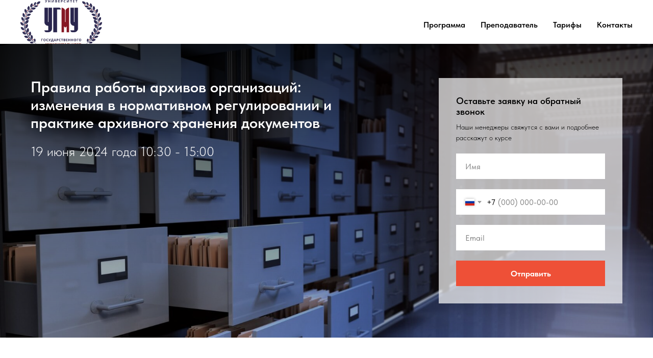

--- FILE ---
content_type: text/html; charset=UTF-8
request_url: https://ugmu-events.ru/archive_2024
body_size: 13789
content:
<!DOCTYPE html><html><head><meta charset="utf-8" /><meta http-equiv="Content-Type" content="text/html; charset=utf-8" /><meta name="viewport" content="width=device-width, initial-scale=1.0" /> <!--metatextblock--><title>Правила работы архивов организаций: изменения в нормативном регулировании и практике архивного хранения документов</title><meta name="description" content="19 июня 2024" /> <meta property="og:url" content="https://ugmu-events.ru/archive_2024" /><meta property="og:title" content="Правила работы архивов организаций: изменения в нормативном регулировании и практике архивного хранения документов" /><meta property="og:description" content="19 июня 2024" /><meta property="og:type" content="website" /><meta property="og:image" content="https://static.tildacdn.com/tild6539-6531-4966-a361-376563386461/89.jpg" /><link rel="canonical" href="https://ugmu-events.ru/archive_2024"><!--/metatextblock--><meta name="format-detection" content="telephone=no" /><meta http-equiv="x-dns-prefetch-control" content="on"><link rel="dns-prefetch" href="https://ws.tildacdn.com"><link rel="dns-prefetch" href="https://static.tildacdn.com"><link rel="shortcut icon" href="https://static.tildacdn.com/tild6435-3936-4233-b035-366133633731/favicon.ico" type="image/x-icon" /><!-- Assets --><script src="https://neo.tildacdn.com/js/tilda-fallback-1.0.min.js" async charset="utf-8"></script><link rel="stylesheet" href="https://static.tildacdn.com/css/tilda-grid-3.0.min.css" type="text/css" media="all" onerror="this.loaderr='y';"/><link rel="stylesheet" href="https://static.tildacdn.com/ws/project6998141/tilda-blocks-page49405373.min.css?t=1716388901" type="text/css" media="all" onerror="this.loaderr='y';" /><link rel="stylesheet" href="https://static.tildacdn.com/css/tilda-animation-2.0.min.css" type="text/css" media="all" onerror="this.loaderr='y';" /><link rel="stylesheet" href="https://static.tildacdn.com/css/highlight.min.css" type="text/css" media="all" onerror="this.loaderr='y';" /><link rel="stylesheet" href="https://static.tildacdn.com/css/tilda-forms-1.0.min.css" type="text/css" media="all" onerror="this.loaderr='y';" /><link rel="stylesheet" href="https://static.tildacdn.com/css/tilda-cover-1.0.min.css" type="text/css" media="all" onerror="this.loaderr='y';" /><link rel="stylesheet" href="https://static.tildacdn.com/css/tilda-slds-1.4.min.css" type="text/css" media="print" onload="this.media='all';" onerror="this.loaderr='y';" /><noscript><link rel="stylesheet" href="https://static.tildacdn.com/css/tilda-slds-1.4.min.css" type="text/css" media="all" /></noscript><link rel="stylesheet" href="https://static.tildacdn.com/css/tilda-cards-1.0.min.css" type="text/css" media="all" onerror="this.loaderr='y';" /><link rel="stylesheet" href="https://static.tildacdn.com/css/fonts-tildasans.css" type="text/css" media="all" onerror="this.loaderr='y';" /><script nomodule src="https://static.tildacdn.com/js/tilda-polyfill-1.0.min.js" charset="utf-8"></script><script type="text/javascript">function t_onReady(func) {
if (document.readyState != 'loading') {
func();
} else {
document.addEventListener('DOMContentLoaded', func);
}
}
function t_onFuncLoad(funcName, okFunc, time) {
if (typeof window[funcName] === 'function') {
okFunc();
} else {
setTimeout(function() {
t_onFuncLoad(funcName, okFunc, time);
},(time || 100));
}
}function t_throttle(fn, threshhold, scope) {return function () {fn.apply(scope || this, arguments);};}</script><script src="https://static.tildacdn.com/js/jquery-1.10.2.min.js" charset="utf-8" onerror="this.loaderr='y';"></script> <script src="https://static.tildacdn.com/js/tilda-scripts-3.0.min.js" charset="utf-8" defer onerror="this.loaderr='y';"></script><script src="https://static.tildacdn.com/ws/project6998141/tilda-blocks-page49405373.min.js?t=1716388901" charset="utf-8" async onerror="this.loaderr='y';"></script><script src="https://static.tildacdn.com/js/tilda-lazyload-1.0.min.js" charset="utf-8" async onerror="this.loaderr='y';"></script><script src="https://static.tildacdn.com/js/tilda-animation-2.0.min.js" charset="utf-8" async onerror="this.loaderr='y';"></script><script src="https://static.tildacdn.com/js/tilda-menu-1.0.min.js" charset="utf-8" async onerror="this.loaderr='y';"></script><script src="https://static.tildacdn.com/js/highlight.min.js" charset="utf-8" onerror="this.loaderr='y';"></script><script src="https://static.tildacdn.com/js/tilda-forms-1.0.min.js" charset="utf-8" async onerror="this.loaderr='y';"></script><script src="https://static.tildacdn.com/js/tilda-cover-1.0.min.js" charset="utf-8" async onerror="this.loaderr='y';"></script><script src="https://static.tildacdn.com/js/tilda-slds-1.4.min.js" charset="utf-8" async onerror="this.loaderr='y';"></script><script src="https://static.tildacdn.com/js/hammer.min.js" charset="utf-8" async onerror="this.loaderr='y';"></script><script src="https://static.tildacdn.com/js/tilda-cards-1.0.min.js" charset="utf-8" async onerror="this.loaderr='y';"></script><script src="https://static.tildacdn.com/js/tilda-map-1.0.min.js" charset="utf-8" async onerror="this.loaderr='y';"></script><script src="https://static.tildacdn.com/js/tilda-skiplink-1.0.min.js" charset="utf-8" async onerror="this.loaderr='y';"></script><script src="https://static.tildacdn.com/js/tilda-events-1.0.min.js" charset="utf-8" async onerror="this.loaderr='y';"></script>
<!-- VK -->
<script type="text/javascript">!function(){var t=document.createElement("script");t.type="text/javascript",t.async=!0,t.src='https://vk.com/js/api/openapi.js?169',t.onl oad=function(){VK.Retargeting.Init("VK-RTRG-1741422-fHRst"),VK.Retargeting.Hit()},document.head.appendChild(t)}();</script><noscript><img src="https://vk.com/rtrg?p=VK-RTRG-1741422-fHRst" style="position:fixed; left:-999px;" alt=""/></noscript>
<script type="text/javascript">window.dataLayer = window.dataLayer || [];</script><script type="text/javascript">(function () {
if((/bot|google|yandex|baidu|bing|msn|duckduckbot|teoma|slurp|crawler|spider|robot|crawling|facebook/i.test(navigator.userAgent))===false && typeof(sessionStorage)!='undefined' && sessionStorage.getItem('visited')!=='y' && document.visibilityState){
var style=document.createElement('style');
style.type='text/css';
style.innerHTML='@media screen and (min-width: 980px) {.t-records {opacity: 0;}.t-records_animated {-webkit-transition: opacity ease-in-out .2s;-moz-transition: opacity ease-in-out .2s;-o-transition: opacity ease-in-out .2s;transition: opacity ease-in-out .2s;}.t-records.t-records_visible {opacity: 1;}}';
document.getElementsByTagName('head')[0].appendChild(style);
function t_setvisRecs(){
var alr=document.querySelectorAll('.t-records');
Array.prototype.forEach.call(alr, function(el) {
el.classList.add("t-records_animated");
});
setTimeout(function () {
Array.prototype.forEach.call(alr, function(el) {
el.classList.add("t-records_visible");
});
sessionStorage.setItem("visited", "y");
}, 400);
} 
document.addEventListener('DOMContentLoaded', t_setvisRecs);
}
})();</script></head><body class="t-body" style="margin:0;"><!--allrecords--><div id="allrecords" class="t-records" data-hook="blocks-collection-content-node" data-tilda-project-id="6998141" data-tilda-page-id="49405373" data-tilda-page-alias="archive_2024" data-tilda-formskey="6450f0477e98116c437e9ea096998141" data-tilda-lazy="yes" data-tilda-root-zone="com" data-tilda-page-headcode="yes" ><div id="rec752105032" class="r t-rec" style=" " data-animationappear="off" data-record-type="456" ><!-- T456 --><div id="nav752105032marker"></div><div class="tmenu-mobile" ><div class="tmenu-mobile__container"><div class="tmenu-mobile__text t-name t-name_md" field="menu_mob_title"><a href="tel:+7(499)702-50-25" target="_blank" rel="noreferrer noopener" style="color: rgb(0, 0, 0);">+7(499)702-50-25</a></div><button type="button" 
class="t-menuburger t-menuburger_second " 
aria-label="Навигационное меню" 
aria-expanded="false"><span style="background-color:#fff;"></span><span style="background-color:#fff;"></span><span style="background-color:#fff;"></span><span style="background-color:#fff;"></span></button><script>function t_menuburger_init(recid) {
var rec = document.querySelector('#rec' + recid);
if (!rec) return;
var burger = rec.querySelector('.t-menuburger');
if (!burger) return;
var isSecondStyle = burger.classList.contains('t-menuburger_second');
if (isSecondStyle && !window.isMobile && !('ontouchend' in document)) {
burger.addEventListener('mouseenter', function() {
if (burger.classList.contains('t-menuburger-opened')) return;
burger.classList.remove('t-menuburger-unhovered');
burger.classList.add('t-menuburger-hovered');
});
burger.addEventListener('mouseleave', function() {
if (burger.classList.contains('t-menuburger-opened')) return;
burger.classList.remove('t-menuburger-hovered');
burger.classList.add('t-menuburger-unhovered');
setTimeout(function() {
burger.classList.remove('t-menuburger-unhovered');
}, 300);
});
}
burger.addEventListener('click', function() {
if (!burger.closest('.tmenu-mobile') &&
!burger.closest('.t450__burger_container') &&
!burger.closest('.t466__container') &&
!burger.closest('.t204__burger') &&
!burger.closest('.t199__js__menu-toggler')) {
burger.classList.toggle('t-menuburger-opened');
burger.classList.remove('t-menuburger-unhovered');
}
});
var menu = rec.querySelector('[data-menu="yes"]');
if (!menu) return;
var menuLinks = menu.querySelectorAll('.t-menu__link-item');
var submenuClassList = ['t978__menu-link_hook', 't978__tm-link', 't966__tm-link', 't794__tm-link', 't-menusub__target-link'];
Array.prototype.forEach.call(menuLinks, function (link) {
link.addEventListener('click', function () {
var isSubmenuHook = submenuClassList.some(function (submenuClass) {
return link.classList.contains(submenuClass);
});
if (isSubmenuHook) return;
burger.classList.remove('t-menuburger-opened');
});
});
menu.addEventListener('clickedAnchorInTooltipMenu', function () {
burger.classList.remove('t-menuburger-opened');
});
}
t_onReady(function() {
t_onFuncLoad('t_menuburger_init', function(){t_menuburger_init('752105032');});
});</script><style>.t-menuburger {
position: relative;
flex-shrink: 0;
width: 28px;
height: 20px;
padding: 0;
border: none;
background-color: transparent;
outline: none;
-webkit-transform: rotate(0deg);
transform: rotate(0deg);
transition: transform .5s ease-in-out;
cursor: pointer;
z-index: 999;
}
/*---menu burger lines---*/
.t-menuburger span {
display: block;
position: absolute;
width: 100%;
opacity: 1;
left: 0;
-webkit-transform: rotate(0deg);
transform: rotate(0deg);
transition: .25s ease-in-out;
height: 3px;
background-color: #000;
}
.t-menuburger span:nth-child(1) {
top: 0px;
}
.t-menuburger span:nth-child(2),
.t-menuburger span:nth-child(3) {
top: 8px;
}
.t-menuburger span:nth-child(4) {
top: 16px;
}
/*menu burger big*/
.t-menuburger__big {
width: 42px;
height: 32px;
}
.t-menuburger__big span {
height: 5px;
}
.t-menuburger__big span:nth-child(2),
.t-menuburger__big span:nth-child(3) {
top: 13px;
}
.t-menuburger__big span:nth-child(4) {
top: 26px;
}
/*menu burger small*/
.t-menuburger__small {
width: 22px;
height: 14px;
}
.t-menuburger__small span {
height: 2px;
}
.t-menuburger__small span:nth-child(2),
.t-menuburger__small span:nth-child(3) {
top: 6px;
}
.t-menuburger__small span:nth-child(4) {
top: 12px;
}
/*menu burger opened*/
.t-menuburger-opened span:nth-child(1) {
top: 8px;
width: 0%;
left: 50%;
}
.t-menuburger-opened span:nth-child(2) {
-webkit-transform: rotate(45deg);
transform: rotate(45deg);
}
.t-menuburger-opened span:nth-child(3) {
-webkit-transform: rotate(-45deg);
transform: rotate(-45deg);
}
.t-menuburger-opened span:nth-child(4) {
top: 8px;
width: 0%;
left: 50%;
}
.t-menuburger-opened.t-menuburger__big span:nth-child(1) {
top: 6px;
}
.t-menuburger-opened.t-menuburger__big span:nth-child(4) {
top: 18px;
}
.t-menuburger-opened.t-menuburger__small span:nth-child(1),
.t-menuburger-opened.t-menuburger__small span:nth-child(4) {
top: 6px;
}
/*---menu burger first style---*/
@media (hover), (min-width:0\0) {
.t-menuburger_first:hover span:nth-child(1) {
transform: translateY(1px);
}
.t-menuburger_first:hover span:nth-child(4) {
transform: translateY(-1px);
}
.t-menuburger_first.t-menuburger__big:hover span:nth-child(1) {
transform: translateY(3px);
}
.t-menuburger_first.t-menuburger__big:hover span:nth-child(4) {
transform: translateY(-3px);
}
}
/*---menu burger second style---*/
.t-menuburger_second span:nth-child(2),
.t-menuburger_second span:nth-child(3) {
width: 80%;
left: 20%;
right: 0;
}
@media (hover), (min-width:0\0) {
.t-menuburger_second.t-menuburger-hovered span:nth-child(2),
.t-menuburger_second.t-menuburger-hovered span:nth-child(3) {
animation: t-menuburger-anim 0.3s ease-out normal forwards;
}
.t-menuburger_second.t-menuburger-unhovered span:nth-child(2),
.t-menuburger_second.t-menuburger-unhovered span:nth-child(3) {
animation: t-menuburger-anim2 0.3s ease-out normal forwards;
}
}
.t-menuburger_second.t-menuburger-opened span:nth-child(2),
.t-menuburger_second.t-menuburger-opened span:nth-child(3){
left: 0;
right: 0;
width: 100%!important;
}
/*---menu burger third style---*/
.t-menuburger_third span:nth-child(4) {
width: 70%;
left: unset;
right: 0;
}
@media (hover), (min-width:0\0) {
.t-menuburger_third:not(.t-menuburger-opened):hover span:nth-child(4) {
width: 100%;
}
}
.t-menuburger_third.t-menuburger-opened span:nth-child(4) {
width: 0!important;
right: 50%;
}
/*---menu burger fourth style---*/
.t-menuburger_fourth {
height: 12px;
}
.t-menuburger_fourth.t-menuburger__small {
height: 8px;
}
.t-menuburger_fourth.t-menuburger__big {
height: 18px;
}
.t-menuburger_fourth span:nth-child(2),
.t-menuburger_fourth span:nth-child(3) {
top: 4px;
opacity: 0;
}
.t-menuburger_fourth span:nth-child(4) {
top: 8px;
}
.t-menuburger_fourth.t-menuburger__small span:nth-child(2),
.t-menuburger_fourth.t-menuburger__small span:nth-child(3) {
top: 3px;
}
.t-menuburger_fourth.t-menuburger__small span:nth-child(4) {
top: 6px;
}
.t-menuburger_fourth.t-menuburger__small span:nth-child(2),
.t-menuburger_fourth.t-menuburger__small span:nth-child(3) {
top: 3px;
}
.t-menuburger_fourth.t-menuburger__small span:nth-child(4) {
top: 6px;
}
.t-menuburger_fourth.t-menuburger__big span:nth-child(2),
.t-menuburger_fourth.t-menuburger__big span:nth-child(3) {
top: 6px;
}
.t-menuburger_fourth.t-menuburger__big span:nth-child(4) {
top: 12px;
}
@media (hover), (min-width:0\0) {
.t-menuburger_fourth:not(.t-menuburger-opened):hover span:nth-child(1) {
transform: translateY(1px);
}
.t-menuburger_fourth:not(.t-menuburger-opened):hover span:nth-child(4) {
transform: translateY(-1px);
}
.t-menuburger_fourth.t-menuburger__big:not(.t-menuburger-opened):hover span:nth-child(1) {
transform: translateY(3px);
}
.t-menuburger_fourth.t-menuburger__big:not(.t-menuburger-opened):hover span:nth-child(4) {
transform: translateY(-3px);
}
}
.t-menuburger_fourth.t-menuburger-opened span:nth-child(1),
.t-menuburger_fourth.t-menuburger-opened span:nth-child(4) {
top: 4px;
}
.t-menuburger_fourth.t-menuburger-opened span:nth-child(2),
.t-menuburger_fourth.t-menuburger-opened span:nth-child(3) {
opacity: 1;
}
/*---menu burger animations---*/
@keyframes t-menuburger-anim {
0% {
width: 80%;
left: 20%;
right: 0;
}
50% {
width: 100%;
left: 0;
right: 0;
}
100% {
width: 80%;
left: 0;
right: 20%;
}
}
@keyframes t-menuburger-anim2 {
0% {
width: 80%;
left: 0;
}
50% {
width: 100%;
right: 0;
left: 0;
}
100% {
width: 80%;
left: 20%;
right: 0;
}
}</style> </div></div><style>.tmenu-mobile {
background-color: #111;
display: none;
width: 100%;
top: 0;
z-index: 990;
}
.tmenu-mobile_positionfixed {
position: fixed;
}
.tmenu-mobile__text {
color: #fff;
}
.tmenu-mobile__container {
min-height: 64px;
padding: 20px;
position: relative;
box-sizing: border-box;
display: -webkit-flex;
display: -ms-flexbox;
display: flex;
-webkit-align-items: center;
-ms-flex-align: center;
align-items: center;
-webkit-justify-content: space-between;
-ms-flex-pack: justify;
justify-content: space-between;
}
.tmenu-mobile__list {
display: block;
}
.tmenu-mobile__burgerlogo {
display: inline-block;
font-size: 24px;
font-weight: 400;
white-space: nowrap;
vertical-align: middle;
}
.tmenu-mobile__imglogo {
height: auto;
display: block;
max-width: 300px!important;
box-sizing: border-box;
padding: 0;
margin: 0 auto;
}
@media screen and (max-width: 980px) {
.tmenu-mobile__menucontent_hidden {
display: none;
height: 100%;
}
.tmenu-mobile {
display: block;
}
}
@media screen and (max-width: 980px) {
#rec752105032 .t-menuburger {
-webkit-order: 1;
-ms-flex-order: 1;
order: 1;
}
}</style><style> #rec752105032 .tmenu-mobile__burgerlogo a { color: #ffffff; }</style><style> #rec752105032 .tmenu-mobile__burgerlogo__title { color: #ffffff; }</style><div id="nav752105032" class="t456 t456__positionstatic tmenu-mobile__menucontent_hidden" style="background-color: rgba(255,255,255,1); height:12vh; " data-bgcolor-hex="#ffffff" data-bgcolor-rgba="rgba(255,255,255,1)" data-navmarker="nav752105032marker" data-appearoffset="" data-bgopacity-two="" data-menushadow="100" data-menushadow-css="" data-bgopacity="1" data-menu-items-align="right" data-menu="yes"><div class="t456__maincontainer " style="height:12vh;"><div class="t456__leftwrapper" style="min-width:160px;width:160px;"> <div class="t456__logowrapper" style="display: block;"><a href="https://ugmu-events.ru" ><img class="t456__imglogo t456__imglogomobile" 
src="https://static.tildacdn.com/tild6561-3839-4535-b530-303664636431/noroot.png" 
imgfield="img" 
style="max-width: 160px; width: 160px;"
alt=""></a></div></div><nav 
class="t456__rightwrapper t456__menualign_right" 
style=""><ul role="list" class="t456__list t-menu__list"><li class="t456__list_item" 
style="padding:0 15px 0 0;"><a class="t-menu__link-item" 
href="#rec731815278" data-menu-submenu-hook="" data-menu-item-number="1">Программа</a></li><li class="t456__list_item" 
style="padding:0 15px;"><a class="t-menu__link-item" 
href="#rec731815277" data-menu-submenu-hook="" data-menu-item-number="2">Преподаватель</a></li><li class="t456__list_item" 
style="padding:0 15px;"><a class="t-menu__link-item" 
href="#rec731815280" data-menu-submenu-hook="" data-menu-item-number="3">Тарифы</a></li><li class="t456__list_item" 
style="padding:0 0 0 15px;"><a class="t-menu__link-item" 
href="#rec731815282" data-menu-submenu-hook="" data-menu-item-number="4">Контакты</a></li></ul></nav></div></div><style>@media screen and (max-width: 980px) {
#rec752105032 .t456__leftcontainer{
padding: 20px;
}
}
@media screen and (max-width: 980px) {
#rec752105032 .t456__imglogo{
padding: 20px 0;
}
}</style><script type="text/javascript">t_onReady(function() {
t_onFuncLoad('t_menu__highlightActiveLinks', function () {
t_menu__highlightActiveLinks('.t456__list_item a');
});
});
t_onReady(function () {
t_onFuncLoad('t_menu__setBGcolor', function () {
t_menu__setBGcolor('752105032', '.t456');
window.addEventListener('resize', function () {
t_menu__setBGcolor('752105032', '.t456');
});
});
t_onFuncLoad('t_menu__interactFromKeyboard', function () {
t_menu__interactFromKeyboard('752105032');
});
});</script><script type="text/javascript">t_onReady(function () {
t_onFuncLoad('t_menu__createMobileMenu', function () {
t_menu__createMobileMenu('752105032', '.t456');
});
});</script><style>#rec752105032 .t-menu__link-item{
}
@supports (overflow:-webkit-marquee) and (justify-content:inherit)
{
#rec752105032 .t-menu__link-item,
#rec752105032 .t-menu__link-item.t-active {
opacity: 1 !important;
}
}</style><style> #rec752105032 .t456__logowrapper a { color: #ffffff; } #rec752105032 a.t-menu__link-item { color: #000000; font-weight: 600; }</style><style> #rec752105032 .t456__logo { color: #ffffff; }</style><!--[if IE 8]><style>#rec752105032 .t456 {
filter: progid:DXImageTransform.Microsoft.gradient(startColorStr='#D9ffffff', endColorstr='#D9ffffff');
}</style><![endif]--><style>#rec752105032 .t456 {box-shadow: 0px 1px 3px rgba(0,0,0,1);}</style></div><div id="rec752105033" class="r t-rec" style=" " data-animationappear="off" data-record-type="131" ><!-- T123 --><div class="t123" ><div class="t-container_100 "><div class="t-width t-width_100 ">

			<!-- Roistat Counter Start -->
<script>
(function(w, d, s, h, id) {
    w.roistatProjectId = id; w.roistatHost = h;
    var p = d.location.protocol == "https:" ? "https://" : "http://";
    var u = /^.*roistat_visit=[^;]+(.*)?$/.test(d.cookie) ? "/dist/module.js" : "/api/site/1.0/"+id+"/init?referrer="+encodeURIComponent(d.location.href);
    var js = d.createElement(s); js.charset="UTF-8"; js.async = 1; js.src = p+h+u; var js2 = d.getElementsByTagName(s)[0]; js2.parentNode.insertBefore(js, js2);
})(window, document, 'script', 'cloud.roistat.com', 'ab920ad6f7dc44d87f59f1daa035df92');
</script>
<!-- Roistat Counter End -->
			 
			
</div> </div></div></div><div id="rec752105034" class="r t-rec t-screenmin-640px" style=" " data-animationappear="off" data-record-type="712" data-screen-min="640px" ><!-- t712 --><!-- cover --><div class="t-cover" id="recorddiv752105034"bgimgfield="img"style="height:80vh;background-image:url('https://thb.tildacdn.com/tild6231-3830-4135-b664-383232346135/-/resize/20x/89.jpg');"><div class="t-cover__carrier" id="coverCarry752105034"data-content-cover-id="752105034"data-content-cover-bg="https://static.tildacdn.com/tild6231-3830-4135-b664-383232346135/89.jpg"data-display-changed="true"data-content-cover-height="80vh"data-content-cover-parallax="dynamic"style="height:80vh;background-attachment:scroll; background-position:center top;"itemscope itemtype="http://schema.org/ImageObject"><meta itemprop="image" content="https://static.tildacdn.com/tild6231-3830-4135-b664-383232346135/89.jpg"></div><div class="t-cover__filter" style="height:80vh;background-image: -moz-linear-gradient(top, rgba(0,0,0,0.80), rgba(0,0,0,0.20));background-image: -webkit-linear-gradient(top, rgba(0,0,0,0.80), rgba(0,0,0,0.20));background-image: -o-linear-gradient(top, rgba(0,0,0,0.80), rgba(0,0,0,0.20));background-image: -ms-linear-gradient(top, rgba(0,0,0,0.80), rgba(0,0,0,0.20));background-image: linear-gradient(top, rgba(0,0,0,0.80), rgba(0,0,0,0.20));filter: progid:DXImageTransform.Microsoft.gradient(startColorStr='#33000000', endColorstr='#cc000000');"></div><div class="t712 t-container "><div class="t-cover__wrapper t-valign_middle" style="height:80vh; position: relative;z-index: 1;"><div class="t712__wrapper " data-hook-content="covercontent"><div class="t-col t-col_7 "><div class="t712__left-content"><h1 class="t712__title t-title t-title_xl" field="title"><div style="font-size: 30px;" data-customstyle="yes"><p style="text-align: left;">Правила работы архивов организаций: изменения в нормативном регулировании и практике архивного хранения документов</p></div></h1><div class="t712__descr t-descr t-descr_xxl" field="descr">19 июня 2024 года 10:30 - 15:00</div></div></div><div class="t-col t-col_4 t-prefix_1"><div class="t712__formwrapper t712__right-content" ><div class="t712__form-text"><div class="t712__title-second t-title" field="title2">Оставьте заявку на обратный звонок</div><div class="t712__descr-second t-descr t-descr_xxs" field="descr2" style="margin-top: 10px;">Наши менеджеры свяжутся с вами и подробнее расскажут о курсе</div></div><form 
id="form752105034" name='form752105034' role="form" action='' method='POST' data-formactiontype="2" data-inputbox=".t-input-group" 
class="t-form js-form-proccess t-form_inputs-total_3 " data-success-callback="t712_onSuccess" ><input type="hidden" name="formservices[]" value="bab6650c29e7e54696e644f3df06b794" class="js-formaction-services"><input type="hidden" name="formservices[]" value="9976e5d289395fc42c474a27a3a33297" class="js-formaction-services"><input type="hidden" name="tildaspec-formname" tabindex="-1" value="УГМУ Семинар Правила работы архивов организаций: изменения в нормативном регулировании и практике архивного хранения документов"><div class="js-successbox t-form__successbox t-text t-text_md" 
aria-live="polite" 
style="display:none;"
></div><div class="t-form__inputsbox t-form__inputsbox_vertical-form t-form__inputsbox_inrow"><div
class="t-input-group t-input-group_nm " data-input-lid="1496154096760" data-field-type="nm"
><div class="t-input-block "><input type="text"
autocomplete="name"
name="Name"
id="input_1496154096760"
class="t-input js-tilda-rule "
value=""
placeholder="Имя" data-tilda-req="1" aria-required="true" data-tilda-rule="name"
aria-describedby="error_1496154096760"
style="color:#000000;background-color:#ffffff;"><div class="t-input-error" aria-live="polite" id="error_1496154096760"></div></div></div><div
class="t-input-group t-input-group_ph " data-input-lid="1496154462918" data-field-type="ph"
><div class="t-input-block "><input type="tel"
autocomplete="tel"
name="Phone"
id="input_1496154462918" data-phonemask-init="no" data-phonemask-id="752105034" data-phonemask-lid="1496154462918" data-phonemask-maskcountry="RU" class="t-input js-phonemask-input js-tilda-rule "
value=""
placeholder="+1(999)999-9999" data-tilda-req="1" aria-required="true" aria-describedby="error_1496154462918"
style="color:#000000;background-color:#ffffff;"
><script type="text/javascript">if (! document.getElementById('t-phonemask-script')) {
(function (d, w, o) {
var n=d.getElementsByTagName(o)[0],s=d.createElement(o),f=function(){n.parentNode.insertBefore(s,n);};
s.type = "text/javascript";
s.async = true;
s.id = 't-phonemask-script';
s.src="https://static.tildacdn.com/js/tilda-phone-mask-1.1.min.js";
if (w.opera=="[object Opera]") {d.addEventListener("DOMContentLoaded", f, false);} else { f(); }
})(document, window, 'script');
} else {
t_onReady(function () {
t_onFuncLoad('t_form_phonemask_load', function () {
var phoneMasks = document.querySelectorAll('#rec752105034 [data-phonemask-lid="1496154462918"]');
t_form_phonemask_load(phoneMasks);
});
});
}</script><div class="t-input-error" aria-live="polite" id="error_1496154462918"></div></div></div><div
class="t-input-group t-input-group_em " data-input-lid="1683799466450" data-field-type="em"
><div class="t-input-block "><input type="email"
autocomplete="email"
name="Email"
id="input_1683799466450"
class="t-input js-tilda-rule "
value=""
placeholder="Email" data-tilda-req="1" aria-required="true" data-tilda-rule="email"
aria-describedby="error_1683799466450"
style="color:#000000;background-color:#ffffff;"
><div class="t-input-error" aria-live="polite" id="error_1683799466450"></div></div></div><div class="t-form__errorbox-middle"><!--noindex--><div 
class="js-errorbox-all t-form__errorbox-wrapper" 
style="display:none;" data-nosnippet 
tabindex="-1" 
aria-label="Ошибки при заполнении формы"
><ul 
role="list" 
class="t-form__errorbox-text t-text t-text_md"
><li class="t-form__errorbox-item js-rule-error js-rule-error-all"></li><li class="t-form__errorbox-item js-rule-error js-rule-error-req"></li><li class="t-form__errorbox-item js-rule-error js-rule-error-email"></li><li class="t-form__errorbox-item js-rule-error js-rule-error-name"></li><li class="t-form__errorbox-item js-rule-error js-rule-error-phone"></li><li class="t-form__errorbox-item js-rule-error js-rule-error-minlength"></li><li class="t-form__errorbox-item js-rule-error js-rule-error-string"></li></ul></div><!--/noindex--> </div><div class="t-form__submit"><button
type="submit"
class="t-submit"
style="color:#ffffff;background-color:#ee5037;" data-field="buttontitle" data-buttonfieldset="button"
>Отправить </button></div></div><div class="t-form__errorbox-bottom"><!--noindex--><div 
class="js-errorbox-all t-form__errorbox-wrapper" 
style="display:none;" data-nosnippet 
tabindex="-1" 
aria-label="Ошибки при заполнении формы"
><ul 
role="list" 
class="t-form__errorbox-text t-text t-text_md"
><li class="t-form__errorbox-item js-rule-error js-rule-error-all"></li><li class="t-form__errorbox-item js-rule-error js-rule-error-req"></li><li class="t-form__errorbox-item js-rule-error js-rule-error-email"></li><li class="t-form__errorbox-item js-rule-error js-rule-error-name"></li><li class="t-form__errorbox-item js-rule-error js-rule-error-phone"></li><li class="t-form__errorbox-item js-rule-error js-rule-error-minlength"></li><li class="t-form__errorbox-item js-rule-error js-rule-error-string"></li></ul></div><!--/noindex--> </div></form><style>#rec752105034 input::-webkit-input-placeholder {color:#000000; opacity: 0.5;}
#rec752105034 input::-moz-placeholder {color:#000000; opacity: 0.5;}
#rec752105034 input:-moz-placeholder {color:#000000; opacity: 0.5;}
#rec752105034 input:-ms-input-placeholder {color:#000000; opacity: 0.5;}
#rec752105034 textarea::-webkit-input-placeholder {color:#000000; opacity: 0.5;}
#rec752105034 textarea::-moz-placeholder {color:#000000; opacity: 0.5;}
#rec752105034 textarea:-moz-placeholder {color:#000000; opacity: 0.5;}
#rec752105034 textarea:-ms-input-placeholder {color:#000000; opacity: 0.5;}</style><div class="t712__bg" style="background-color:#ffffff; opacity:0.70;"></div></div></div></div></div></div></div><script type="text/javascript">if (typeof jQuery !== 'undefined') {
$('#rec752105034').find('.js-form-proccess').on('tildaform:aftererror', function (e) {
e.preventDefault();
t_onFuncLoad('t712_fixcontentheight', function () {
t712_fixcontentheight('752105034');
});
});
} else {
var formBlock = document.querySelector('#rec752105034 .js-form-proccess');
if (formBlock) {
formBlock.addEventListener('tildaform:aftererror', function (e) {
e.preventDefault();
t_onFuncLoad('t712_fixcontentheight', function () {
t712_fixcontentheight('752105034');
});
});
}
}</script><style>@media (hover: hover), (min-width: 0\0) {#rec752105034 .t-submit:hover {background-color: #ffa600 !important;}#rec752105034 .t-submit:focus-visible {background-color: #ffa600 !important;}}</style><style> #rec752105034 .t712__title { font-weight: 600; } @media screen and (min-width: 900px) { #rec752105034 .t712__title { font-size: 68px; } }</style></div><div id="rec752105035" class="r t-rec t-screenmax-640px" style=" " data-animationappear="off" data-record-type="712" data-screen-max="640px" ><!-- t712 --><!-- cover --><div class="t-cover" id="recorddiv752105035"bgimgfield="img"style="height:80vh;background-image:url('https://thb.tildacdn.com/tild3866-6431-4461-b963-633930363464/-/resize/20x/89.jpg');"><div class="t-cover__carrier" id="coverCarry752105035"data-content-cover-id="752105035"data-content-cover-bg="https://static.tildacdn.com/tild3866-6431-4461-b963-633930363464/89.jpg"data-display-changed="true"data-content-cover-height="80vh"data-content-cover-parallax="dynamic"style="height:80vh;background-attachment:scroll; background-position:center top;"itemscope itemtype="http://schema.org/ImageObject"><meta itemprop="image" content="https://static.tildacdn.com/tild3866-6431-4461-b963-633930363464/89.jpg"></div><div class="t-cover__filter" style="height:80vh;background-image: -moz-linear-gradient(top, rgba(0,0,0,0.80), rgba(0,0,0,0.20));background-image: -webkit-linear-gradient(top, rgba(0,0,0,0.80), rgba(0,0,0,0.20));background-image: -o-linear-gradient(top, rgba(0,0,0,0.80), rgba(0,0,0,0.20));background-image: -ms-linear-gradient(top, rgba(0,0,0,0.80), rgba(0,0,0,0.20));background-image: linear-gradient(top, rgba(0,0,0,0.80), rgba(0,0,0,0.20));filter: progid:DXImageTransform.Microsoft.gradient(startColorStr='#33000000', endColorstr='#cc000000');"></div><div class="t712 t-container "><div class="t-cover__wrapper t-valign_middle" style="height:80vh; position: relative;z-index: 1;"><div class="t712__wrapper " data-hook-content="covercontent"><div class="t-col t-col_7 "><div class="t712__left-content"><h1 class="t712__title t-title t-title_xl" field="title"><div style="font-size: 30px;" data-customstyle="yes"><p style="text-align: left;">Правила работы архивов организаций: изменения в нормативном регулировании и практике архивного хранения документов</p></div></h1><div class="t712__descr t-descr t-descr_xxl" field="descr"><span style="font-weight: 500;">19 июня 2024 года 10:30 - 15:00</span></div></div></div><div class="t-col t-col_4 t-prefix_1"><div class="t712__formwrapper t712__right-content" ><div class="t712__form-text"><div class="t712__title-second t-title" field="title2">Оставьте заявку на обратный звонок</div><div class="t712__descr-second t-descr t-descr_xxs" field="descr2" style="margin-top: 10px;">Наши менеджеры свяжутся с вами и подробнее расскажут о курсе</div></div><form 
id="form752105035" name='form752105035' role="form" action='' method='POST' data-formactiontype="2" data-inputbox=".t-input-group" 
class="t-form js-form-proccess t-form_inputs-total_3 " data-success-callback="t712_onSuccess" ><input type="hidden" name="formservices[]" value="bab6650c29e7e54696e644f3df06b794" class="js-formaction-services"><input type="hidden" name="formservices[]" value="9976e5d289395fc42c474a27a3a33297" class="js-formaction-services"><input type="hidden" name="tildaspec-formname" tabindex="-1" value="УГМУ Семинар Правила работы архивов организаций: изменения в нормативном регулировании и практике архивного хранения документов"><div class="js-successbox t-form__successbox t-text t-text_md" 
aria-live="polite" 
style="display:none;"
></div><div class="t-form__inputsbox t-form__inputsbox_vertical-form t-form__inputsbox_inrow"><div
class="t-input-group t-input-group_nm " data-input-lid="1496154096760" data-field-type="nm"
><div class="t-input-block "><input type="text"
autocomplete="name"
name="Name"
id="input_1496154096760"
class="t-input js-tilda-rule "
value=""
placeholder="Имя" data-tilda-req="1" aria-required="true" data-tilda-rule="name"
aria-describedby="error_1496154096760"
style="color:#000000;background-color:#ffffff;"><div class="t-input-error" aria-live="polite" id="error_1496154096760"></div></div></div><div
class="t-input-group t-input-group_ph " data-input-lid="1496154462918" data-field-type="ph"
><div class="t-input-block "><input type="tel"
autocomplete="tel"
name="Phone"
id="input_1496154462918" data-phonemask-init="no" data-phonemask-id="752105035" data-phonemask-lid="1496154462918" data-phonemask-maskcountry="RU" class="t-input js-phonemask-input js-tilda-rule "
value=""
placeholder="+1(999)999-9999" data-tilda-req="1" aria-required="true" aria-describedby="error_1496154462918"
style="color:#000000;background-color:#ffffff;"
><script type="text/javascript">if (! document.getElementById('t-phonemask-script')) {
(function (d, w, o) {
var n=d.getElementsByTagName(o)[0],s=d.createElement(o),f=function(){n.parentNode.insertBefore(s,n);};
s.type = "text/javascript";
s.async = true;
s.id = 't-phonemask-script';
s.src="https://static.tildacdn.com/js/tilda-phone-mask-1.1.min.js";
if (w.opera=="[object Opera]") {d.addEventListener("DOMContentLoaded", f, false);} else { f(); }
})(document, window, 'script');
} else {
t_onReady(function () {
t_onFuncLoad('t_form_phonemask_load', function () {
var phoneMasks = document.querySelectorAll('#rec752105035 [data-phonemask-lid="1496154462918"]');
t_form_phonemask_load(phoneMasks);
});
});
}</script><div class="t-input-error" aria-live="polite" id="error_1496154462918"></div></div></div><div
class="t-input-group t-input-group_em " data-input-lid="1683799488631" data-field-type="em"
><div class="t-input-block "><input type="email"
autocomplete="email"
name="Email"
id="input_1683799488631"
class="t-input js-tilda-rule "
value=""
placeholder="Email" data-tilda-rule="email"
aria-describedby="error_1683799488631"
style="color:#000000;background-color:#ffffff;"
><div class="t-input-error" aria-live="polite" id="error_1683799488631"></div></div></div><div class="t-form__errorbox-middle"><!--noindex--><div 
class="js-errorbox-all t-form__errorbox-wrapper" 
style="display:none;" data-nosnippet 
tabindex="-1" 
aria-label="Ошибки при заполнении формы"
><ul 
role="list" 
class="t-form__errorbox-text t-text t-text_md"
><li class="t-form__errorbox-item js-rule-error js-rule-error-all"></li><li class="t-form__errorbox-item js-rule-error js-rule-error-req"></li><li class="t-form__errorbox-item js-rule-error js-rule-error-email"></li><li class="t-form__errorbox-item js-rule-error js-rule-error-name"></li><li class="t-form__errorbox-item js-rule-error js-rule-error-phone"></li><li class="t-form__errorbox-item js-rule-error js-rule-error-minlength"></li><li class="t-form__errorbox-item js-rule-error js-rule-error-string"></li></ul></div><!--/noindex--> </div><div class="t-form__submit"><button
type="submit"
class="t-submit"
style="color:#ffffff;background-color:#ee5037;" data-field="buttontitle" data-buttonfieldset="button"
>Отправить </button></div></div><div class="t-form__errorbox-bottom"><!--noindex--><div 
class="js-errorbox-all t-form__errorbox-wrapper" 
style="display:none;" data-nosnippet 
tabindex="-1" 
aria-label="Ошибки при заполнении формы"
><ul 
role="list" 
class="t-form__errorbox-text t-text t-text_md"
><li class="t-form__errorbox-item js-rule-error js-rule-error-all"></li><li class="t-form__errorbox-item js-rule-error js-rule-error-req"></li><li class="t-form__errorbox-item js-rule-error js-rule-error-email"></li><li class="t-form__errorbox-item js-rule-error js-rule-error-name"></li><li class="t-form__errorbox-item js-rule-error js-rule-error-phone"></li><li class="t-form__errorbox-item js-rule-error js-rule-error-minlength"></li><li class="t-form__errorbox-item js-rule-error js-rule-error-string"></li></ul></div><!--/noindex--> </div></form><style>#rec752105035 input::-webkit-input-placeholder {color:#000000; opacity: 0.5;}
#rec752105035 input::-moz-placeholder {color:#000000; opacity: 0.5;}
#rec752105035 input:-moz-placeholder {color:#000000; opacity: 0.5;}
#rec752105035 input:-ms-input-placeholder {color:#000000; opacity: 0.5;}
#rec752105035 textarea::-webkit-input-placeholder {color:#000000; opacity: 0.5;}
#rec752105035 textarea::-moz-placeholder {color:#000000; opacity: 0.5;}
#rec752105035 textarea:-moz-placeholder {color:#000000; opacity: 0.5;}
#rec752105035 textarea:-ms-input-placeholder {color:#000000; opacity: 0.5;}</style><div class="t712__bg" style="background-color:#ffffff; opacity:0.70;"></div></div></div></div></div></div></div><script type="text/javascript">if (typeof jQuery !== 'undefined') {
$('#rec752105035').find('.js-form-proccess').on('tildaform:aftererror', function (e) {
e.preventDefault();
t_onFuncLoad('t712_fixcontentheight', function () {
t712_fixcontentheight('752105035');
});
});
} else {
var formBlock = document.querySelector('#rec752105035 .js-form-proccess');
if (formBlock) {
formBlock.addEventListener('tildaform:aftererror', function (e) {
e.preventDefault();
t_onFuncLoad('t712_fixcontentheight', function () {
t712_fixcontentheight('752105035');
});
});
}
}</script><style>@media (hover: hover), (min-width: 0\0) {#rec752105035 .t-submit:hover {background-color: #ffa600 !important;}#rec752105035 .t-submit:focus-visible {background-color: #ffa600 !important;}}</style><style> #rec752105035 .t712__title { font-weight: 600; } @media screen and (min-width: 900px) { #rec752105035 .t712__title { font-size: 68px; } }</style></div><div id="rec752105037" class="r t-rec t-rec_pt_75 t-rec_pb_45 t-screenmin-640px" style="padding-top:75px;padding-bottom:45px; " data-record-type="469" data-screen-min="640px" ><!-- t469 --><div class="t469"><div class="t-container t-align_center"><div class="t-col t-col_8 t-prefix_2"><div class="t469__title t-title t-title_lg t-margin_auto" field="title"><div style="font-size: 42px;" data-customstyle="yes">О мероприятии</div></div> <div class="t469__line t-margin_auto" style=" "></div> <div class="t469__descr t-descr t-descr_md t-margin_auto" field="descr"><div style="font-size: 20px;" data-customstyle="yes"><p style="text-align: left;">Семинар посвящен управлению и ведению архива организации. В рамках семинара участники будут изучать особенности состава документов архива, его функций и задач, узнают о правах и обязанностях работников в процессе ведения архива.</p><br /><p style="text-align: left;">Ключевыми темами семинара будут общие характеристики Правил ведения архива на 2023 год, экспертиза ценности документов, комплектование архива, подготовка документов к передаче в архив, прием-передача документов в архив, организация хранения архивных документов, обеспечение сохранности документов, учет документов в архиве, особенности работы с электронными документами, использование документов архива, передача документов в государственный архив, а также ответственность за несоблюдение законодательства в сфере архивного дела.</p><br /><p style="text-align: left;">Данный семинар будет полезен для лиц, ответственных за архивное дело в компаниях различных отраслей, а также для специалистов-архивистов, которым необходимо обновить свои знания и понимание актуальных требований и стандартов.</p></div></div> </div></div></div></div><div id="rec752105038" class="r t-rec t-rec_pt_75 t-rec_pb_45 t-screenmax-640px" style="padding-top:75px;padding-bottom:45px; " data-record-type="469" data-screen-max="640px" ><!-- t469 --><div class="t469"><div class="t-container t-align_center"><div class="t-col t-col_8 t-prefix_2"><div class="t469__title t-title t-title_lg t-margin_auto" field="title"><div style="font-size: 42px;" data-customstyle="yes">О мероприятии</div></div> <div class="t469__line t-margin_auto" style=" "></div> <div class="t469__descr t-descr t-descr_md t-margin_auto" field="descr"><div style="font-size: 14px;" data-customstyle="yes"><p style="text-align: left;">Семинар посвящен управлению и ведению архива организации. В рамках семинара участники будут изучать особенности состава документов архива, его функций и задач, узнают о правах и обязанностях работников в процессе ведения архива.</p><br /><p style="text-align: left;">Ключевыми темами семинара будут общие характеристики Правил ведения архива на 2023 год, экспертиза ценности документов, комплектование архива, подготовка документов к передаче в архив, прием-передача документов в архив, организация хранения архивных документов, обеспечение сохранности документов, учет документов в архиве, особенности работы с электронными документами, использование документов архива, передача документов в государственный архив, а также ответственность за несоблюдение законодательства в сфере архивного дела.</p><br /><p style="text-align: left;">Данный семинар будет полезен для лиц, ответственных за архивное дело в компаниях различных отраслей, а также для специалистов-архивистов, которым необходимо обновить свои знания и понимание актуальных требований и стандартов.</p></div></div> </div></div></div></div><div id="rec752105041" class="r t-rec t-rec_pt_45 t-rec_pb_30" style="padding-top:45px;padding-bottom:30px; " data-record-type="159" ><!-- T147 --><div class="t147"><div class="t-align_center" itemscope itemtype="http://schema.org/ImageObject"><meta itemprop="image" content="https://static.tildacdn.com/tild3762-6339-4538-a534-656165326138/photo.png"> <img class="t147__img t147__widthauto t-img" 
src="https://thb.tildacdn.com/tild3762-6339-4538-a534-656165326138/-/empty/photo.png" data-original="https://static.tildacdn.com/tild3762-6339-4538-a534-656165326138/photo.png" 
imgfield="img" data-tu-max-width="1200" data-tu-max-height="1200"
alt=""><div class="t-container_8"><div class="t147__title t-text" field="title" itemprop="name"><div style="font-size: 22px; line-height: 20px;" data-customstyle="yes"><p style="text-align: center;">спикер</p><br /><p style="text-align: center;"><strong>Янковая Валентина Федоровна</strong></p><br /><p style="text-align: center;">Доцент Историко-архивного института Российского государственного гуманитарного университета (РГГУ)</p><br /><p style="text-align: center;">Кандидат исторических наук</p><br /><p style="text-align: center;">Член РОО «Гильдия управляющих документацией», консультант по вопросам документационного обеспечения управления и архивного дела</p></div></div></div></div></div></div><div id="rec752109019" class="r t-rec t-rec_pt_90 t-rec_pb_90" style="padding-top:90px;padding-bottom:90px; " data-record-type="248" ><!-- T220 --><div class="t220"><div class="t-container "><div class="t-col t-col_8 t-prefix_2"><div class="t220__textwrapper" style="background-color:#f5f5f5;"><div style=""> <div class="t220__title t-heading t-heading_sm" field="title"><p style="text-align: center;">Программа курса:</p></div> <div field="text" class="t220__text t-text t-text_md ">1. Архив организации. Нормативные документы, регулирующие деятельность архива организации и хранение документов в архиве организации (Федеральный закон от 22.10.2004 № 125-ФЗ "Об архивном деле в Российской Федерации", Правила организации хранения, комплектования, учета и использования документов Архивного фонда Российской Федерации и других архивных документов в государственных органах, органах местного самоуправления и организациях (утв. приказом Росархива от 31.07.2023 № 77, перечни документов со сроками хранения (типовые, ведомственные), Примерное положение об архиве организации (утв. приказом Росархива от 11.04.2018 № 42) и др.<br /><br />2. Состав документов архива, функции и задачи архива, права и ответственность. Порядок разработки, согласования и утверждения положения об архиве организации.<br /><br />3. Общая характеристика Правил организации хранения, комплектования, учета и использования документов Архивного фонда Российской Федерации и других архивных документов в государственных органах, органах местного самоуправления и организациях (утв. приказом Росархива от 31.07.2023 № 77 (далее – Правила 2023 г.), структура Правил 2023 г., изменения, внесенные в Правила 2023 г. в сравнении с ранее действовавшими Правилами 2015 г.<br /><br />4. Экспертиза ценности документов, порядок проведения и оформление результатов экспертизы ценности документов.<br /><br />5. Комплектование архива государственного органа, органа местного самоуправления, организации документами; понятие архивного фонда, принципы систематизации документов в пределах архивного фонда. Единица хранения как единица систематизации архивных документов в составе архивного фонда. <br /><br />6. Подготовка документов на бумажном носителе и электронных документов к передаче в архив организации. Критерии отбора документов на длительное и постоянное хранение. Составление описей на дела, передаваемые в архив организации. <br /><br />7. Прием-передача документов в архив организации. Составление годовых разделов описей дел, документов (архивных описей) постоянного хранения, свыше 10 лет сроков хранения, по личному составу, иных категорий дел. Порядок согласования и утверждения описей дел, документов. Учет описей, справочный аппарат к описи.<br /><br />8. Организация хранения архивных документов. Требования к помещениям архива и размещению документов в архивохранилище. Противопожарный, охранный, температурно-влажностный, световой и санитарно-гигиенический режимы хранения документов. <br /><br />9. Обеспечение сохранности документов в архиве организации. Проверки наличия и состояния архивных документов. Порядок выдачи дел, документов из архива во временное пользование. Порядок выделения документов с истекшими сроками хранения к уничтожению. Составление актов о выделении к уничтожению документов, не подлежащих хранению.<br /><br />10. Учет документов в архиве. Единицы учета архивных документов в архиве. Основные учетные документы архива, вспомогательные учетные документы.<br /><br />11. Особенности комплектования, хранения и учета электронных архивных документов.<br /><br />12. Использование документов архива. Основные формы использования документов. Организация исполнения запросов (социально-правовых, тематических). Учет использования архивных документов.<br /><br />13. Передача документов из архива организации в государственный (муниципальный) архив (для организаций – источников комплектования государственного (муниципального) архива – в плановом порядке, для иных организаций – в случае ликвидации).<br /><br />14. Ответственность работодателя за несоблюдение требований законодательства об архивном деле, утрату документов. </div></div></div></div></div></div></div><div id="rec752105044" class="r t-rec t-rec_pt_30 t-rec_pb_60" style="padding-top:30px;padding-bottom:60px;background-color:#c5e1fa; " data-animationappear="off" data-record-type="1067" data-bg-color="#c5e1fa"><!-- t1067 --><style>@media (hover: hover), (min-width: 0\0) {#rec752105044 .t-btn:not(.t-animate_no-hover):hover {background-color: #ffa600 !important;}#rec752105044 .t-btn:not(.t-animate_no-hover):focus-visible {background-color: #ffa600 !important;}#rec752105044 .t-btn:not(.t-animate_no-hover) {transition-property: background-color, color, border-color, box-shadow;transition-duration: 0.2s;transition-timing-function: ease-in-out;}}</style><div class="t1067" data-display-changed="true"><div class="t-section__container t-container t-container_flex"><div class="t-col t-col_12 "><div 
class="t-section__title t-title t-title_xs t-align_center t-margin_auto"
field="btitle"
>Тарифы</div></div></div><style>.t-section__descr {max-width: 560px;}#rec752105044 .t-section__title {margin-bottom: 105px;}#rec752105044 .t-section__descr {}@media screen and (max-width: 960px) {#rec752105044 .t-section__title {margin-bottom: 30px;}}</style><div class="t-container t-card__container"><div class="t1067__row"><div class="t1067__col t-card__col t-col t-col_4 "><div class="t1067__content t-align_center" style="background-color: #ffffff;border-color: #ffffff;"><div class="t-cell"><div class="t1067__price t1067__price_current t1067__price_block t-heading t-heading_md" style="" field="li_price__1659453502419" data-redactor-toolbar="no">ЛАЙТ</div><div class="t-card__descr t-descr t-descr_xs t-margin_auto" field="li_descr__1659453502419" >Участие в семинаре/вебинаре<br />Сертификат участника<br />Доступ к записи</div><a href="#rec729795819" class="t-card__link"><div class="t-card__btn t-btn t-btn_sm" 
style="color:#ffffff;background-color:#e40a56;" data-buttonfieldset="li_button" data-lid="1659453502419"
><span class="t1067__btn-title">11 000 ₽</span></div></a></div></div></div><div class="t1067__col t-card__col t-col t-col_4 "><div class="t1067__content t-align_center" style="background-color: #ffffff;border-color: #ffffff;"><div class="t-cell"><div class="t1067__price t1067__price_current t1067__price_block t-heading t-heading_md" style="" field="li_price__1716388586232" data-redactor-toolbar="no">СТАНДАРТ ПК</div><div class="t-card__descr t-descr t-descr_xs t-margin_auto" field="li_descr__1716388586232" >Участие в семинаре/вебинаре<br />Дистанционный курс повышения квалификации<br />Удостоверение о повышении квалификации<br />Доступ к записи</div><a href="#rec729795819" class="t-card__link"><div class="t-card__btn t-btn t-btn_sm" 
style="color:#ffffff;background-color:#e40a56;" data-buttonfieldset="li_button" data-lid="1716388586232"
><span class="t1067__btn-title">15 000 ₽</span></div></a></div></div></div><div class="t1067__col t-card__col t-col t-col_4 "><div class="t1067__content t-align_center" style="background-color: #ffffff;border-color: #ffffff;"><div class="t-cell"><div class="t1067__price t1067__price_current t1067__price_block t-heading t-heading_md" style="" field="li_price__1659455364916" data-redactor-toolbar="no">СТАНДАРТ ПП</div><div class="t-card__descr t-descr t-descr_xs t-margin_auto" field="li_descr__1659455364916" >Участие в семинаре/вебинаре<br />Дистанционный курс переподготовки<br />Диплом о профессиональной переподготовке<br />Доступ к записи</div><a href="#rec729795819" class="t-card__link" target="_blank"><div class="t-card__btn t-btn t-btn_sm" 
style="color:#ffffff;background-color:#e40a56;" data-buttonfieldset="li_button" data-lid="1659455364916"
><span class="t1067__btn-title">33 000 ₽</span></div></a></div></div></div></div></div></div><style type="text/css">#rec752105044 .t1067__featured .t1067__content {
}</style><script type="text/javascript">t_onReady(function () {
setTimeout(function () {
t_onFuncLoad('t1067_init', function () {
t1067_init('752105044');
});
}, 500);
window.addEventListener(
'resize',
t_throttle(function () {
t_onFuncLoad('t1067_init', function () {
t1067_init('752105044');
});
}, 250)
);
var rec = document.getElementById('rec752105044');
if (rec) {
var wrapperBlock = rec.querySelector('.t1067');
if (wrapperBlock) {
wrapperBlock.addEventListener('displayChanged', function () {
t_onFuncLoad('t1067_init', function () {
t1067_init('752105044');
});
});
}
}
});</script><style>#rec752105044 .t1067__content {box-shadow: 0px 0px 20px rgba(0,0,0,0.1);}</style><style>#rec752105044 .t1067__featured .t1067__content {box-shadow: 0px 0px 20px rgba(0,0,0,0.1);}</style></div><div id="rec752105045" class="r t-rec t-rec_pt_30 t-rec_pb_90" style="padding-top:30px;padding-bottom:90px;background-color:#000000; " data-animationappear="off" data-record-type="720" data-bg-color="#000000"><!-- t720 --><!-- cover --><div class="t-cover" id="recorddiv752105045"bgimgfield="img"style="height:400px;background-image:url('https://thb.tildacdn.com/tild6337-3631-4335-b965-373134386662/-/resize/20x/1680900px.png');"><div class="t-cover__carrier" id="coverCarry752105045"data-content-cover-id="752105045"data-content-cover-bg="https://static.tildacdn.com/tild6337-3631-4335-b965-373134386662/1680900px.png"data-display-changed="true"data-content-cover-height="400px"data-content-cover-parallax=""style="height:400px;background-attachment:scroll; "itemscope itemtype="http://schema.org/ImageObject"><meta itemprop="image" content="https://static.tildacdn.com/tild6337-3631-4335-b965-373134386662/1680900px.png"></div><div class="t-cover__filter" style="height:400px;background-image: -moz-linear-gradient(top, rgba(0,0,0,0.0), rgba(20,20,20,0.0));background-image: -webkit-linear-gradient(top, rgba(0,0,0,0.0), rgba(20,20,20,0.0));background-image: -o-linear-gradient(top, rgba(0,0,0,0.0), rgba(20,20,20,0.0));background-image: -ms-linear-gradient(top, rgba(0,0,0,0.0), rgba(20,20,20,0.0));background-image: linear-gradient(top, rgba(0,0,0,0.0), rgba(20,20,20,0.0));filter: progid:DXImageTransform.Microsoft.gradient(startColorStr='#fe000000', endColorstr='#fe141414');"></div><div class="t720"><div class="t-container"><div class="t-width t-width_10 t720__mainblock t-align_center"><div class="t-cover__wrapper t-valign_middle" style="height:400px; position: relative;z-index: 1;"><div class="t720__mainwrapper" data-hook-content="covercontent"><div class="t720__textwrapper"><div class="t720__title t-title t-title_sm t-margin_auto" field="title"><div style="font-size: 40px;" data-customstyle="yes"><span style="font-weight: 500;">Заказать обратный звонок</span></div></div> <div class="t720__descr t-descr t-descr_xl t-margin_auto" field="descr"><div style="font-size:20px;line-height:26px;" data-customstyle="yes">Оставьте свои данные и куратор учебной группы свяжется с вами</div></div> </div> <div><form 
id="form752105045" name='form752105045' role="form" action='' method='POST' data-formactiontype="2" data-inputbox=".t-input-group" 
class="t-form js-form-proccess t-form_inputs-total_3 " data-success-callback="t720_onSuccess" ><input type="hidden" name="formservices[]" value="9976e5d289395fc42c474a27a3a33297" class="js-formaction-services"><input type="hidden" name="formservices[]" value="bab6650c29e7e54696e644f3df06b794" class="js-formaction-services"><input type="hidden" name="tildaspec-formname" tabindex="-1" value="УГМУ Семинар Правила работы архивов организаций: изменения в нормативном регулировании и практике архивного хранения документов"><div class="js-successbox t-form__successbox t-text t-text_md" 
aria-live="polite" 
style="display:none;" data-success-message="Спасибо! Мы с вами свяжемся" ></div><div class="t-form__inputsbox"><div
class="t-input-group t-input-group_nm " data-input-lid="1496398308530" data-field-type="nm"
><label for='input_1496398308530' class="t-input-title t-descr t-descr_md" id="field-title_1496398308530" data-redactor-toolbar="no" field="li_title__1496398308530" style="color:;">Ваше имя</label><div class="t-input-block "><input type="text"
autocomplete="name"
name="Name"
id="input_1496398308530"
class="t-input js-tilda-rule "
value=""
placeholder="Иван Иванов" data-tilda-req="1" aria-required="true" data-tilda-rule="name"
aria-describedby="error_1496398308530"
style="color:#000000;background-color:#ffffff;"><div class="t-input-error" aria-live="polite" id="error_1496398308530"></div></div></div><div
class="t-input-group t-input-group_ph " data-input-lid="1665136087058" data-field-type="ph"
><label for='input_1665136087058' class="t-input-title t-descr t-descr_md" id="field-title_1665136087058" data-redactor-toolbar="no" field="li_title__1665136087058" style="color:;">Ваш телефон</label><div class="t-input-block "><input type="tel"
autocomplete="tel"
name="Phone"
id="input_1665136087058" data-phonemask-init="no" data-phonemask-id="752105045" data-phonemask-lid="1665136087058" data-phonemask-maskcountry="RU" class="t-input js-phonemask-input js-tilda-rule "
value=""
placeholder="+1(999)999-9999" data-tilda-req="1" aria-required="true" aria-describedby="error_1665136087058"
style="color:#000000;background-color:#ffffff;"
><script type="text/javascript">if (! document.getElementById('t-phonemask-script')) {
(function (d, w, o) {
var n=d.getElementsByTagName(o)[0],s=d.createElement(o),f=function(){n.parentNode.insertBefore(s,n);};
s.type = "text/javascript";
s.async = true;
s.id = 't-phonemask-script';
s.src="https://static.tildacdn.com/js/tilda-phone-mask-1.1.min.js";
if (w.opera=="[object Opera]") {d.addEventListener("DOMContentLoaded", f, false);} else { f(); }
})(document, window, 'script');
} else {
t_onReady(function () {
t_onFuncLoad('t_form_phonemask_load', function () {
var phoneMasks = document.querySelectorAll('#rec752105045 [data-phonemask-lid="1665136087058"]');
t_form_phonemask_load(phoneMasks);
});
});
}</script><div class="t-input-error" aria-live="polite" id="error_1665136087058"></div></div></div><div
class="t-input-group t-input-group_em " data-input-lid="1683799512277" data-field-type="em"
><div class="t-input-block "><input type="email"
autocomplete="email"
name="Email"
id="input_1683799512277"
class="t-input js-tilda-rule "
value=""
placeholder="Email" data-tilda-rule="email"
aria-describedby="error_1683799512277"
style="color:#000000;background-color:#ffffff;"
><div class="t-input-error" aria-live="polite" id="error_1683799512277"></div></div></div><div class="t-form__errorbox-middle"><!--noindex--><div 
class="js-errorbox-all t-form__errorbox-wrapper" 
style="display:none;" data-nosnippet 
tabindex="-1" 
aria-label="Ошибки при заполнении формы"
><ul 
role="list" 
class="t-form__errorbox-text t-text t-text_md"
><li class="t-form__errorbox-item js-rule-error js-rule-error-all"></li><li class="t-form__errorbox-item js-rule-error js-rule-error-req"></li><li class="t-form__errorbox-item js-rule-error js-rule-error-email"></li><li class="t-form__errorbox-item js-rule-error js-rule-error-name"></li><li class="t-form__errorbox-item js-rule-error js-rule-error-phone"></li><li class="t-form__errorbox-item js-rule-error js-rule-error-minlength"></li><li class="t-form__errorbox-item js-rule-error js-rule-error-string"></li></ul></div><!--/noindex--> </div><div class="t-form__submit"><button
type="submit"
class="t-submit"
style="color:#ffffff;background-color:#ee5037;border-radius:30px; -moz-border-radius:30px; -webkit-border-radius:30px;" data-field="buttontitle" data-buttonfieldset="button" data-btneffects-first="btneffects-flash" >Отправить </button></div></div><div class="t-form__errorbox-bottom"><!--noindex--><div 
class="js-errorbox-all t-form__errorbox-wrapper" 
style="display:none;" data-nosnippet 
tabindex="-1" 
aria-label="Ошибки при заполнении формы"
><ul 
role="list" 
class="t-form__errorbox-text t-text t-text_md"
><li class="t-form__errorbox-item js-rule-error js-rule-error-all"></li><li class="t-form__errorbox-item js-rule-error js-rule-error-req"></li><li class="t-form__errorbox-item js-rule-error js-rule-error-email"></li><li class="t-form__errorbox-item js-rule-error js-rule-error-name"></li><li class="t-form__errorbox-item js-rule-error js-rule-error-phone"></li><li class="t-form__errorbox-item js-rule-error js-rule-error-minlength"></li><li class="t-form__errorbox-item js-rule-error js-rule-error-string"></li></ul></div><!--/noindex--> </div></form><style>#rec752105045 input::-webkit-input-placeholder {color:#000000; opacity: 0.5;}
#rec752105045 input::-moz-placeholder {color:#000000; opacity: 0.5;}
#rec752105045 input:-moz-placeholder {color:#000000; opacity: 0.5;}
#rec752105045 input:-ms-input-placeholder {color:#000000; opacity: 0.5;}
#rec752105045 textarea::-webkit-input-placeholder {color:#000000; opacity: 0.5;}
#rec752105045 textarea::-moz-placeholder {color:#000000; opacity: 0.5;}
#rec752105045 textarea:-moz-placeholder {color:#000000; opacity: 0.5;}
#rec752105045 textarea:-ms-input-placeholder {color:#000000; opacity: 0.5;}</style></div></div></div></div></div></div></div><script type="text/javascript">if (typeof jQuery !== 'undefined') {
$('#rec752105045').find('.js-form-proccess').on('tildaform:aftererror', function(e){
e.preventDefault();
t_onFuncLoad('t720_fixcontentheight', function(){t720_fixcontentheight('752105045');});
});
} else {
var formBlock = document.querySelector('#rec752105045 .js-form-proccess');
if (formBlock) {
formBlock.addEventListener('tildaform:aftererror', function(e){
e.preventDefault();
t_onFuncLoad('t720_fixcontentheight', function(){t720_fixcontentheight('752105045');});
});
}
}</script><style>#rec752105045 .t-btn[data-btneffects-first],
#rec752105045 .t-btn[data-btneffects-second],
#rec752105045 .t-btn[data-btneffects-third],
#rec752105045 .t-submit[data-btneffects-first],
#rec752105045 .t-submit[data-btneffects-second],
#rec752105045 .t-submit[data-btneffects-third] {
position: relative;
overflow: hidden;
isolation: isolate;
}
#rec752105045 .t-btn[data-btneffects-first="btneffects-flash"] .t-btn_wrap-effects,
#rec752105045 .t-submit[data-btneffects-first="btneffects-flash"] .t-btn_wrap-effects {
position: absolute;
top: 0;
left: 0;
width: 100%;
height: 100%;
-webkit-transform: translateX(-85px);
-ms-transform: translateX(-85px);
transform: translateX(-85px);
-webkit-animation-name: flash;
animation-name: flash;
-webkit-animation-duration: 3s;
animation-duration: 3s;
-webkit-animation-timing-function: linear;
animation-timing-function: linear;
-webkit-animation-iteration-count: infinite;
animation-iteration-count: infinite;
}
#rec752105045 .t-btn[data-btneffects-first="btneffects-flash"] .t-btn_wrap-effects_md,
#rec752105045 .t-submit[data-btneffects-first="btneffects-flash"] .t-btn_wrap-effects_md {
-webkit-animation-name: flash-md;
animation-name: flash-md;
}
#rec752105045 .t-btn[data-btneffects-first="btneffects-flash"] .t-btn_wrap-effects_lg,
#rec752105045 .t-submit[data-btneffects-first="btneffects-flash"] .t-btn_wrap-effects_lg {
-webkit-animation-name: flash-lg;
animation-name: flash-lg;
}
#rec752105045 .t-btn[data-btneffects-first="btneffects-flash"] .t-btn_effects,
#rec752105045 .t-submit[data-btneffects-first="btneffects-flash"] .t-btn_effects {
background: -webkit-gradient(linear, left top, right top, from(rgba(255, 255, 255, .1)), to(rgba(255, 255, 255, .4)));
background: -webkit-linear-gradient(left, rgba(255, 255, 255, .1), rgba(255, 255, 255, .4));
background: -o-linear-gradient(left, rgba(255, 255, 255, .1), rgba(255, 255, 255, .4));
background: linear-gradient(90deg, rgba(255, 255, 255, .1), rgba(255, 255, 255, .4));
width: 45px;
height: 100%;
position: absolute;
top: 0;
left: 30px;
-webkit-transform: skewX(-45deg);
-ms-transform: skewX(-45deg);
transform: skewX(-45deg);
}
@-webkit-keyframes flash {
20% {
-webkit-transform: translateX(100%);
transform: translateX(100%);
}
100% {
-webkit-transform: translateX(100%);
transform: translateX(100%);
}
}
@keyframes flash {
20% {
-webkit-transform: translateX(100%);
transform: translateX(100%);
}
100% {
-webkit-transform: translateX(100%);
transform: translateX(100%);
}
}
@-webkit-keyframes flash-md {
30% {
-webkit-transform: translateX(100%);
transform: translateX(100%);
}
100% {
-webkit-transform: translateX(100%);
transform: translateX(100%);
}
}
@keyframes flash-md {
30% {
-webkit-transform: translateX(100%);
transform: translateX(100%);
}
100% {
-webkit-transform: translateX(100%);
transform: translateX(100%);
}
}
@-webkit-keyframes flash-lg {
40% {
-webkit-transform: translateX(100%);
transform: translateX(100%);
}
100% {
-webkit-transform: translateX(100%);
transform: translateX(100%);
}
}
@keyframes flash-lg {
40% {
-webkit-transform: translateX(100%);
transform: translateX(100%);
}
100% {
-webkit-transform: translateX(100%);
transform: translateX(100%);
}
}</style><script>t_onReady(function() {
var rec = document.getElementById('rec752105045');
if (!rec) return;
var firstButton = rec.querySelectorAll('.t-btn[data-btneffects-first], .t-submit[data-btneffects-first]');
Array.prototype.forEach.call(firstButton, function (button) {
button.insertAdjacentHTML('beforeend', '<div class="t-btn_wrap-effects"><div class="t-btn_effects"></div></div>');
var buttonEffect = button.querySelector('.t-btn_wrap-effects');
if (button.offsetWidth > 230) {
buttonEffect.classList.add('t-btn_wrap-effects_md');
}
if (button.offsetWidth > 750) {
buttonEffect.classList.remove('t-btn_wrap-effects_md');
buttonEffect.classList.add('t-btn_wrap-effects_lg');
}
});
});</script><style> #rec752105045 .t720__descr { max-width: 600px; }</style></div><div id="rec752105046" class="r t-rec t-rec_pt_0 t-rec_pb_0" style="padding-top:0px;padding-bottom:0px; " data-animationappear="off" data-record-type="554" ><!-- T554 --><div class="t554" data-display-changed="true"><div class="t554__general-wrapper t554__general-wrapper_padding t-width t-width_100 t-margin_auto" > <div class="t554__card-wrapper"><div class="t554__card t-width_5 t-align_left" style=" top:120px;"><div class="t554__title t-heading t-heading_sm" field="title">Контакты</div><div class="t-text t-descr_sm" field="text"><a href="tel:+7(495)287-07-54">+7 (495) 287-07-54</a><br /><a href="mailto:info@rosgmu.ru">INFO@ROSGMU.RU</a><br />Москва, улица Кондратюка, д. 3<br /><br /></div></div></div><div class="t-map-lazyload t554_map" style="width:100%; height:600px;" data-maplazy-load="false"><div
class="t-map"
id="separateMap752105046" data-map-language="" data-map-x="-74.005941" data-map-y="40.7127837" data-map-zoom="14" data-map-title="Контакты" data-map-mode="bw_light"
style="width:100%; position: relative; height:600px;" data-map-style='[{"featureType":"water","elementType":"geometry.fill","stylers":[{"color":"#d3d3d3"}]},{"featureType":"transit","stylers":[{"color":"#808080"},{"visibility":"off"}]},{"featureType":"road.highway","elementType":"geometry.stroke","stylers":[{"visibility":"on"},{"color":"#b3b3b3"}]},{"featureType":"road.highway","elementType":"geometry.fill","stylers":[{"color":"#ffffff"}]},{"featureType":"road.local","elementType":"geometry.fill","stylers":[{"visibility":"on"},{"color":"#ffffff"},{"weight":1.8}]},{"featureType":"road.local","elementType":"geometry.stroke","stylers":[{"color":"#d7d7d7"}]},{"featureType":"poi","elementType":"geometry.fill","stylers":[{"visibility":"on"},{"color":"#ebebeb"}]},{"featureType":"administrative","elementType":"geometry","stylers":[{"color":"#a7a7a7"}]},{"featureType":"road.arterial","elementType":"geometry.fill","stylers":[{"color":"#ffffff"}]},{"featureType":"road.arterial","elementType":"geometry.fill","stylers":[{"color":"#ffffff"}]},{"featureType":"landscape","elementType":"geometry.fill","stylers":[{"visibility":"on"},{"color":"#efefef"}]},{"featureType":"road","elementType":"labels.text.fill","stylers":[{"color":"#696969"}]},{"featureType":"administrative","elementType":"labels.text.fill","stylers":[{"visibility":"on"},{"color":"#737373"}]},{"featureType":"poi","elementType":"labels.icon","stylers":[{"visibility":"off"}]},{"featureType":"poi","elementType":"labels","stylers":[{"visibility":"off"}]},{"featureType":"road.arterial","elementType":"geometry.stroke","stylers":[{"color":"#d6d6d6"}]},{"featureType":"road","elementType":"labels.icon","stylers":[{"visibility":"off"}]},{},{"featureType":"poi","elementType":"geometry.fill","stylers":[{"color":"#dadada"}]}]' ></div><script type="text/javascript">var arMapMarkers752105046 = [
{
title: "МУИР",
descr: "",
lat: "55.819115",
lng: "37.634784",
color: null,
url: null,
isOpen: false,
isHidden: false,
offset: null,
},
];
t_onReady(function () {
t_map_lazyload_add_map();
window.addEventListener('scroll', t_throttle(t_map_lazyload_add_map, 300));
function t_map_lazyload_add_map() {
var windowHeight = window.innerHeight;
var scrollDiffHeigth = 700;
var rec = document.getElementById('rec' + 752105046);
if (!rec) return;
var map = rec.querySelector('.t-map-lazyload');
if (!map) return;
var blockTop = map.getBoundingClientRect().top + window.pageYOffset;
if (window.pageYOffset > blockTop - windowHeight - scrollDiffHeigth) {
if (map.getAttribute('data-maplazy-load') === 'false') {
map.setAttribute('data-maplazy-load', 'true');
t_onFuncLoad('t_appendYandexMap', function () {
t_appendYandexMap("752105046","");
});
}
}
}
});</script></div></div></div><script>t_onReady(function () {
t_onFuncLoad('t554__init', function () {
t554__init('752105046');
});
});</script></div></div><!--/allrecords--><!-- Stat --><script type="text/javascript">if (! window.mainTracker) { window.mainTracker = 'tilda'; }
setTimeout(function(){ (function (d, w, k, o, g) { var n=d.getElementsByTagName(o)[0],s=d.createElement(o),f=function(){n.parentNode.insertBefore(s,n);}; s.type = "text/javascript"; s.async = true; s.key = k; s.id = "tildastatscript"; s.src=g; if (w.opera=="[object Opera]") {d.addEventListener("DOMContentLoaded", f, false);} else { f(); } })(document, window, 'd50d5792636bb1121f150d29ac5f27d4','script','https://static.tildacdn.com/js/tilda-stat-1.0.min.js');
}, 2000); </script></body></html>